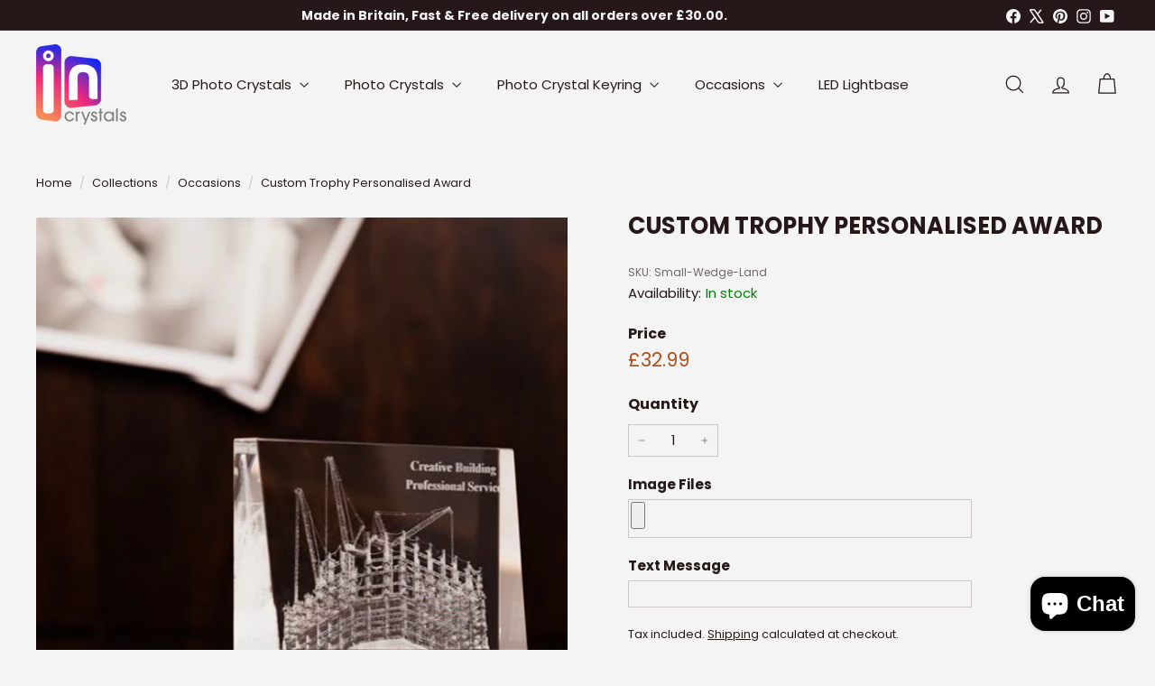

--- FILE ---
content_type: text/html; charset=UTF-8
request_url: https://api.reviews.io/json-ld/product/richsnippet?sku=Small-Wedge-Land%3B46581934260518%3B8631681679654%3Bcustom-trophy-personalised-award&store=incrystals-co-uk&url=https://incrystals.co.uk/collections/occasions/products/custom-trophy-personalised-award&data=true
body_size: 171
content:
{
	"@context" : "http://schema.org",
	"@type" : "Product"

  			
		    ,"name" : "Custom Trophy Personalised Award",
		"image" : "https://cdn.shopify.com/s/files/1/0820/8479/0566/products/customised_trophy_company.jpg?v=1694699477",
				"sku" : "Small-Wedge-Land"
		    
}


--- FILE ---
content_type: text/html; charset=utf-8
request_url: https://incrystals.co.uk/?section_id=cart-ajax
body_size: -86
content:
<div id="shopify-section-cart-ajax" class="shopify-section">

<div
  class="cart__items"
  data-count="0"
>
  
</div>

<div class="cart__discounts text-right hide">
  <div>
    
  </div>
</div>

<div class="cart__subtotal">
<span aria-hidden="true">£0.00</span>
<span class="visually-hidden">£0.00</span>
</div>

<span class="cart-link__bubble">
  <span class="cart-link__bubble-num">0</span>
</span>

</div>

--- FILE ---
content_type: text/css
request_url: https://incrystals.co.uk/cdn/shop/t/15/assets/overrides.aio.min.css?v=9664997323039952111760792421
body_size: 292
content:
/*
Generated time: October 18, 2025 12:59
This file was created by the app developer. Feel free to contact the original developer with any questions. It was minified (compressed) by AVADA. AVADA do NOT own this script.
*/
.footer__block,.footer__block--mobile{flex:1 1 calc(50% - 20px)}.product__main-photos .product-slideshow{border:0}.product-single__header--mobile{width:100%;margin-top:20px;margin-bottom:initial}@media only screen and (max-width:768px){.product-main-slide{border:0}}@media only screen and (min-width:769px){.collection-content{border:0}}[data-grid-style*=gridlines] .grid-item__link{background-color:var(--color-small-image-bg)}.grid-item__content{height:100%}.grid-item__link{height:100%}.input-group .input-group-btn:first-child .btn,.input-group .input-group-field:first-child,.input-group input[type=hidden]:first-child+.input-group-field{border-radius:initial}.input-group .input-group-field:last-child{border-radius:initial}.input-group .input-group-btn:first-child .btn,.input-group input[type=hidden]:first-child+.input-group-btn .btn{border-radius:initial}[dir=rtl] .input-group .input-group-btn:first-child .btn,[dir=rtl] .input-group input[type=hidden]:first-child+.input-group-btn .btn{border-radius:initial}.input-group .input-group-btn:last-child .btn{border-radius:var(--button-radius)}[dir=rtl] .input-group .input-group-btn:last-child .btn{border-radius:var(--button-radius)}.input-group .input-group-btn .btn{border-radius:var(--button-radius)}.h0{font-size:calc(var(--type-header-size) * 1.35)}@media only screen and (min-width:769px){.h0{font-size:calc(var(--type-header-size) * 2.2)}}.testimonials-slide:not(.is-selected){filter:blur(4px);opacity:.7}.testimonials-slide.is-selected .testimonials-slider__text{transform:scale(1.2);box-shadow:none}.testimonials-slide .testimonials-slider__text{background:inherit;color:inherit;transform:scale(.9)}.type-sale_collection{max-height:inherit}.type-sale_collection.flex-grid__item--25 .rte--strong{font-size:4.5rem}@media only screen and (max-width:768px){.type-sale_collection.flex-grid__item--25 .rte--strong{font-size:4rem}}.type-sale_collection .rte--strong{font-size:6.5rem}@media only screen and (max-width:768px){.type-sale_collection .rte--strong{font-size:6rem}}.type-image.flex-grid__item--100{max-height:70vh}@media only screen and (max-width:768px){.type-image.flex-grid__item--100{max-height:50vh}}.type-image img{height:100%}.type-banner .promo-grid__container{align-items:center;height:100%}.type-banner__text{flex-direction:column}.flex-grid__item--100 .type-banner__text,.flex-grid__item--75 .type-banner__text{flex-direction:row}.logo-bar--grid-background-color--false .grid-product:after,.logo-bar--grid-background-color--false .logo-bar__item{background-color:inherit}.collection-tags{display:flex;align-items:center;margin-bottom:50px;justify-content:center;overflow:auto;white-space:nowrap}.collection-tags .collection-tags-mains{text-align:center;padding:8px 25px;border:1px solid #000;border-radius:40px;margin:0 4px;font-weight:600;cursor:pointer;transition:all .5s ease 0s}.collections-blocks-main .collection-tags .collection-tags-mains:hover{background:#000;color:#fff}.collection-tags .collection-tags-mains.active{background:#000;color:#fff}.new-grid.product-grid.active{display:flex!important}.contact-details-form-flex .contact-details-form-content{display:flex;align-items:center;margin-bottom:20px}.contact-details-form-flex .contact-details-form-content:last-child{margin-bottom:0}.contact-details-form-flex .contact-details-form-content .contact-details-form-icon{line-height:0;margin-right:15px}.contact-details-form-flex .contact-details-form-content .contact-details-form-icon svg{width:30px;height:30px}.address-contact-form{display:flex;flex-wrap:wrap;margin:0 -30px}.address-contact-form .contact-details-form-main,.address-contact-form .section-header-flex-main{width:50%;padding:0 30px}@media(max-width:1199px){.address-contact-form .contact-details-form-main,.address-contact-form .section-header-flex-main{padding:0 15px}.address-contact-form{margin:0 -15px}}@media(max-width:767px){.address-contact-form .contact-details-form-main,.address-contact-form .section-header-flex-main{width:100%;padding:0}.address-contact-form{margin:0}.collection-tags{justify-content:flex-start}.new-grid.product-grid{margin:0;padding:10px 0 0 0}.scrollable-grid--small .grid-item{flex:none;align-items:flex-start;width:50%}}.product-single__meta{padding-left:45px;padding-top:0}@media only screen and (max-width:768px){.product-single__meta{margin-bottom:15px;margin-top:15px;padding-left:0;padding-top:0}}

--- FILE ---
content_type: text/css
request_url: https://cdn.shopify.com/extensions/019aec9c-9de3-7aa7-a254-1a661648d512/avada-seo-suite-213/assets/avada-faqs.css
body_size: 27
content:
@import url("https://cdn.jsdelivr.net/npm/bootstrap-icons@1.13.1/font/bootstrap-icons.min.css");

.Avada-FAQs__container .Avada-FAQs__heading {
  text-align: center;
}

.Avada-FAQs__container .Avada-FAQs__heading .Avada-FAQs__title {
  margin-bottom: 0;
  font-weight: 650;
}

.Avada-FAQs__container .Avada-FAQs__heading .Avada-FAQs__subtitle {
  font-size: 16px;
  color: #666;
  margin-top: 0;
  margin-bottom: 24px;
}

.Avada-FAQs__collapsible {
  position: relative;
  padding: 16px;
  width: 100%;
  text-align: left;
  font-size: 16px;
  font-weight: 550;
  background-color: white;
  border-radius: 8px;
  border: 1px solid #e9e9e9;
  display: flex;
  justify-content: space-between;
  align-items: center;
}

.Avada-FAQs__qa:not(.Avada-FAQs__active) .Avada-FAQs__collapsible {
  cursor: pointer;
}

.Avada-FAQs__qa .Avada-FAQs__content {
  max-height: 0;
  overflow: hidden;
  transition: max-height 0.2s ease-out;
  font-weight: 450;
  padding-right: 32px;
  word-wrap: break-word;
}

.Avada-FAQs__qa {
  height: 100%;
  border-radius: 8px;
}

.Avada-FAQs__qa-container {
  display: flex;
  flex-direction: column;
  width: 100%;
  gap: 16px;
}

.Avada-FAQs__active .Avada-FAQs__content {
  max-height: 1000px;
  color: #5c5f62;
}

.Avada-FAQs__content p {
  margin-bottom: 0;
}

.Avada-FAQs__icon {
  font-size: 18px;
  font-weight: bold;
  color: black;
  min-width: 20px;
  text-align: center;
  cursor: pointer;
}


--- FILE ---
content_type: text/javascript
request_url: https://incrystals.co.uk/cdn/shop/t/15/assets/theme-editor-event-handler-mixin.aio.min.js?v=78393353506950345991760792417
body_size: -351
content:
/*
Generated time: October 18, 2025 12:59
This file was created by the app developer. Feel free to contact the original developer with any questions. It was minified (compressed) by AVADA. AVADA do NOT own this script.
*/
let ThemeEditorEventHandlerMixin=e=>class extends e{connectedCallback(){Shopify.designMode&&(this.boundEventMap=this.createThemeEditorEventMap(),Object.entries(this.boundEventMap).forEach(([e,t])=>{(e.includes("section")?document:this).addEventListener(e,t)}),"function"==typeof this.onSectionLoad)&&this.onSectionLoad()}disconnectedCallback(){Shopify.designMode&&(Object.entries(this.boundEventMap).forEach(([e,t])=>{e.includes("section")&&document.removeEventListener(e,t)}),"function"==typeof this.onSectionUnload)&&this.onSectionUnload()}createThemeEditorEventMap(){return["shopify:section:select","shopify:section:deselect","shopify:section:reorder","shopify:block:select","shopify:block:deselect"].reduce((e,t)=>{var n=this.convertEventToMethodName(t);return"function"==typeof this[n]&&(e[t]=this.createEventBoundHandler(this[n])),e},{})}convertEventToMethodName(e){return"on"+e.split(":").slice(1).map(e=>e.charAt(0).toUpperCase()+e.slice(1)).join("")}createEventBoundHandler(t){return e=>{e.detail&&e.detail.sectionId===this.sectionId&&t.call(this,e)}}};export{ThemeEditorEventHandlerMixin};

--- FILE ---
content_type: text/javascript
request_url: https://incrystals.co.uk/cdn/shop/t/15/assets/header-mobile-nav.aio.min.js?v=36297424337528895431760792382
body_size: -84
content:
/*
Generated time: October 18, 2025 12:59
This file was created by the app developer. Feel free to contact the original developer with any questions. It was minified (compressed) by AVADA. AVADA do NOT own this script.
*/
import{EVENTS}from"@archetype-themes/utils/events";let selectors={nav:".slide-nav",childList:".slide-nav__dropdown",allLinks:"a.slide-nav__link",subNavToggleBtn:".js-toggle-submenu"},classes={isActive:"is-active"},defaults={menuLevel:1,inHeader:!1};class MobileNav extends HTMLElement{constructor(){super(),this.config=Object.assign({},defaults),this.config.inHeader="true"===this.getAttribute("inHeader")}connectedCallback(){this.abortController=new AbortController,this.nav=this.querySelector(selectors.nav),this.init()}init(){this.nav.querySelectorAll(selectors.subNavToggleBtn).forEach(e=>{e.addEventListener("click",this.toggleSubNav.bind(this),{signal:this.abortController.signal})}),this.nav.querySelectorAll(selectors.allLinks).forEach(e=>{this.dispatchEvent(new CustomEvent(EVENTS.mobileNavClose,{bubbles:!0}))})}toggleSubNav(e){e=e.currentTarget;this.goToSubnav(e.dataset.target)}goToSubnav(e){e=this.nav.querySelector(selectors.childList+'[data-parent="'+e+'"]');e?(this.config.menuLevel=e.dataset.level,2==this.config.menuLevel&&this.nav.querySelectorAll(selectors.childList+'[data-level="3"]').forEach(e=>{e.classList.remove(classes.isActive)}),e.classList.add(classes.isActive),this.setWrapperHeight(e.offsetHeight)):(this.config.menuLevel=1,this.removeAttribute("style"),this.nav.querySelectorAll(selectors.childList).forEach(e=>{e.classList.remove(classes.isActive)})),this.dataset.level=this.config.menuLevel}setWrapperHeight(e){this.style.height=e+"px"}}customElements.define("mobile-nav",MobileNav);

--- FILE ---
content_type: text/javascript
request_url: https://incrystals.co.uk/cdn/shop/t/15/assets/model-media.aio.min.js?v=100884762215682780781760792380
body_size: -209
content:
/*
Generated time: October 18, 2025 12:59
This file was created by the app developer. Feel free to contact the original developer with any questions. It was minified (compressed) by AVADA. AVADA do NOT own this script.
*/
import BaseMedia from"@archetype-themes/custom-elements/base-media";import{loadProduct}from"@archetype-themes/utils/product-loader";class ModelMedia extends BaseMedia{getPlayerTarget(){return new Promise(i=>{this.setAttribute("loaded",""),window.Shopify.loadFeatures([{name:"shopify-xr",version:"1.0",onLoad:this.setupShopifyXr.bind(this)},{name:"model-viewer-ui",version:"1.0",onLoad:()=>{var e=this.setupModelViewerUi();i(e)}}])})}playerHandler(e,i){e[i]()}async setupShopifyXr(){var e;window.ShopifyXR?(e=(await loadProduct(this.getAttribute("handle"))).media.filter(e=>"model"===e.media_type),window.ShopifyXR.addModels(e),window.ShopifyXR.setupXRElements()):document.addEventListener("shopify_xr_initialized",this.setupShopifyXr.bind(this))}setupModelViewerUi(){var e=this.querySelector("model-viewer");return e.addEventListener("shopify_model_viewer_ui_toggle_play",()=>{this.setAttribute("playing","")}),e.addEventListener("shopify_model_viewer_ui_toggle_pause",()=>{this.removeAttribute("playing")}),new window.Shopify.ModelViewerUI(e,{focusOnPlay:!1})}}customElements.define("model-media",ModelMedia);export{ModelMedia};

--- FILE ---
content_type: text/javascript
request_url: https://incrystals.co.uk/cdn/shop/t/15/assets/section-media-text.aio.min.js?v=102297555761422540481760792406
body_size: -332
content:
/*
Generated time: October 18, 2025 12:59
This file was created by the app developer. Feel free to contact the original developer with any questions. It was minified (compressed) by AVADA. AVADA do NOT own this script.
*/
class MediaText extends HTMLElement{constructor(){super(),(this.el=this).video=this.el.querySelector("video"),this.controls=this.el.querySelector(".media-with-text__play-button"),this.wrapper=this.closest(".media-with-text__video"),this.altImage=this.wrapper.querySelector(".media-with-text__alt-image-wrapper")}connectedCallback(){this.controls&&this.controls.addEventListener("click",this.playVideo.bind(this)),this.video&&(this.video.addEventListener("click",this.playVideo.bind(this)),this.video.addEventListener("error",()=>{console.error("Error loading video: "+this.video.src),this.altImage&&this.altImage.classList.remove("media-with-text__alt-image--hidden"),this.wrapper.querySelector(".media-with-text__video-wrapper").classList.add("media-with-text__video-wrapper--hidden")}))}playVideo(){this.video.paused?(this.video.play(),this.controls&&this.controls.classList.add("media-with-text__play-button--hidden")):(this.video.pause(),this.controls&&this.controls.classList.remove("media-with-text__play-button--hidden"))}disconnectedCallback(){this.video&&(this.video.removeEventListener("click",this.playVideo.bind(this)),this.controls)&&this.controls.removeEventListener("click",this.playVideo.bind(this))}}customElements.define("media-text",MediaText);

--- FILE ---
content_type: text/javascript
request_url: https://incrystals.co.uk/cdn/shop/t/15/assets/product-inventory.aio.min.js?v=74990243458600152771760792398
body_size: 251
content:
/*
Generated time: October 18, 2025 12:59
This file was created by the app developer. Feel free to contact the original developer with any questions. It was minified (compressed) by AVADA. AVADA do NOT own this script.
*/
import{EVENTS}from"@archetype-themes/utils/events";import{HTMLThemeElement}from"@archetype-themes/custom-elements/theme-element";class ProductInventory extends HTMLThemeElement{constructor(){super(),this.classes={hidden:"hide",lowInventory:"inventory--low"},this.selectors={variantJson:"[data-current-variant-json]",inventory:"[data-product-inventory]",inventory:"[data-product-inventory]",incomingInventory:"[data-incoming-inventory]",locales:"[data-locales]",inventories:"[data-inventories-json]"},this.settings={inventoryThreshold:10},this.updateInventory=this.updateInventory.bind(this)}connectedCallback(){this.abortController=new AbortController,this.productId=this.dataset.productId,this.currentVariant=JSON.parse(this.querySelector(this.selectors.variantJson).textContent);var t=this.querySelector(this.selectors.inventory);this.settings.inventory=!0,this.settings.inventoryThreshold=t.dataset.threshold,this.updateInventory({detail:{variant:this.currentVariant}}),document.addEventListener(`${EVENTS.variantChange}:${this.dataset.sectionId}:`+this.productId,this.updateInventory,{signal:this.abortController.signal})}disconnectedCallback(){this.abortController.abort()}updateInventory(t){var e,n,s,i,t=t.detail.variant;t?t.inventory_management?"shopify"===t.inventory_management&&this.getInventories()&&({quantity:e,policy:n,incoming:s,next_incoming_date:i}=this.getInventories()[t.id]||{},this.toggleInventoryQuantity(void 0,e),s&&!t.available||e<=0&&"continue"===n?this.toggleIncomingInventory(!0,i,n):this.toggleIncomingInventory(!1)):(this.toggleInventoryQuantity("visible",!1),this.toggleIncomingInventory(!1)):(this.toggleInventoryQuantity("hidden",!1),this.toggleIncomingInventory(!1))}toggleInventoryQuantity(e=void 0,n){var s=this.querySelector(this.selectors.inventory),i=s.closest(".product-inventory__point");if(e&&"hidden"===e)i&&i.classList.add(this.classes.hidden);else{let t=!1;parseInt(n)<=parseInt(this.settings.inventoryThreshold)&&0<parseInt(n)&&(t=!0),0<parseInt(n)||e&&"visible"===e?(t?(s.parentNode.classList.add(this.classes.lowInventory),s.textContent=(1<n?this.locales.otherStockLabel:this.locales.oneStockLabel).replace("[count]",n)):(s.parentNode.classList.remove(this.classes.lowInventory),s.textContent=this.locales.inStockLabel),i&&i.classList.remove(this.classes.hidden)):i&&i.classList.add(this.classes.hidden)}}toggleIncomingInventory(t,e,n){var s,i,o=this.querySelector(this.selectors.incomingInventory),r=o.querySelector(".icon-and-text");o&&(s="true"===o.dataset.enabled,i=o.querySelector(".js-incoming-text"),s&&t?(i.textContent=e?this.locales.willBeInStockAfter.replace("[date]",e):this.locales.waitingForStock,o.classList.remove(this.classes.hidden),r&&("continue"!==n?r.classList.add(this.classes.lowInventory):r.classList.remove(this.classes.lowInventory))):o.classList.add(this.classes.hidden))}getInventories(){return this.inventories=this.inventories||JSON.parse(this.querySelector(this.selectors.inventories).textContent),this.inventories}}customElements.define("product-inventory",ProductInventory);

--- FILE ---
content_type: text/javascript
request_url: https://incrystals.co.uk/cdn/shop/t/15/assets/slideshow.aio.min.js?v=125800199916157108291760792415
body_size: 1266
content:
/*
Generated time: October 18, 2025 12:59
This file was created by the app developer. Feel free to contact the original developer with any questions. It was minified (compressed) by AVADA. AVADA do NOT own this script.
*/
import"@archetype-themes/vendors/flickity";import"@archetype-themes/vendors/flickity-fade";import{debounce}from"@archetype-themes/utils/utils";import{HTMLThemeElement}from"@archetype-themes/custom-elements/theme-element";class Slideshow{constructor(s,e){this.el=s;var t={adaptiveHeight:!1,autoPlay:!1,avoidReflow:!1,childNav:null,childNavScroller:null,childVertical:!1,dragThreshold:7,fade:!1,friction:.8,initialIndex:0,pageDots:!1,pauseAutoPlayOnHover:!1,prevNextButtons:!1,rightToLeft:"rtl"===document.documentElement.dir,selectedAttraction:.14,setGallerySize:!0,wrapAround:!0};if(this.args=Object.assign({},t,e),this.classes={animateOut:"animate-out",isPaused:"is-paused",isActive:"is-active"},this.selectors={allSlides:".slideshow__slide",currentSlide:".is-selected",wrapper:".slideshow-wrapper",pauseButton:".slideshow__pause"},this.productSelectors={thumb:".product__thumb-item:not(.hide)",links:".product__thumb-item:not(.hide) a",arrow:".product__thumb-arrow"},this.args.on={ready:this.init.bind(this),change:this.slideChange.bind(this),settle:this.afterChange.bind(this)},this.args.childNav&&(this.childNavEls=this.args.childNav.querySelectorAll(this.productSelectors.thumb),this.childNavLinks=this.args.childNav.querySelectorAll(this.productSelectors.links),this.arrows=this.args.childNav.querySelectorAll(this.productSelectors.arrow),this.childNavLinks.length)&&this.initChildNav(),this.args.avoidReflow){var t=s;if(t.id){for(var i=t.firstChild;null!=i&&3==i.nodeType;)i=i.nextSibling;e=document.createElement("style");e.innerHTML=`#${t.id} .flickity-viewport{height:${i.offsetHeight}px}`,document.head.appendChild(e)}}this.slideshow=new Flickity(s,this.args),s.dataset.zoom&&"true"===s.dataset.zoom&&(this.slideshow.on("dragStart",()=>{this.slideshow.slider.style.pointerEvents="none",this.slideshow.options.fade&&(this.slideshow.slider.querySelector(".is-selected").style.pointerEvents="none")}),this.slideshow.on("dragEnd",()=>{this.slideshow.slider.style.pointerEvents="auto",this.slideshow.options.fade&&(this.slideshow.slider.querySelector(".is-selected").style.pointerEvents="auto")})),this.args.autoPlay&&(t=s.closest(this.selectors.wrapper),this.pauseBtn=t.querySelector(this.selectors.pauseButton),this.pauseBtn)&&this.pauseBtn.addEventListener("click",this._togglePause.bind(this)),window.addEventListener("resize",debounce(300,function(){this.resize()}.bind(this)))}init(){this.currentSlide=this.el.querySelector(this.selectors.currentSlide),this.args.callbacks&&this.args.callbacks.onInit&&"function"==typeof this.args.callbacks.onInit&&this.args.callbacks.onInit(this.currentSlide)}slideChange(s){this.currentSlide&&document.dispatchEvent(new CustomEvent("slideshow-component:slide-changed",{detail:{previousSlide:this.currentSlide.previousElementSibling,currentSlide:this.currentSlide,nextSlide:this.currentSlide.nextElementSibling}})),this.args.fade&&this.currentSlide&&(this.currentSlide.classList.add(this.classes.animateOut),this.currentSlide.addEventListener("transitionend",function(){this.currentSlide.classList.remove(this.classes.animateOut)}.bind(this))),this.args.childNav&&this.childNavGoTo(s),this.args.callbacks&&this.args.callbacks.onChange&&"function"==typeof this.args.callbacks.onChange&&this.args.callbacks.onChange(s),this.arrows&&this.arrows.length&&(this.arrows[0].classList.toggle("hide",0===s),this.arrows[1].classList.toggle("hide",s===this.childNavLinks.length-1))}afterChange(){this.args.fade&&this.el.querySelectorAll(this.selectors.allSlides).forEach(s=>{s.classList.remove(this.classes.animateOut)}),this.currentSlide=this.el.querySelector(this.selectors.currentSlide),this.args.childNav&&this.childNavGoTo(this.slideshow.selectedIndex)}destroy(){this.args.childNav&&this.childNavLinks.length&&this.childNavLinks.forEach(s=>{s.classList.remove(this.classes.isActive)}),this.slideshow.destroy()}reposition(){this.slideshow.reposition()}_togglePause(){this.pauseBtn.classList.contains(this.classes.isPaused)?(this.pauseBtn.classList.remove(this.classes.isPaused),this.slideshow.playPlayer()):(this.pauseBtn.classList.add(this.classes.isPaused),this.slideshow.pausePlayer())}resize(){this.slideshow.resize()}play(){this.slideshow.playPlayer()}pause(){this.slideshow.pausePlayer()}goToSlide(s){this.slideshow.select(s)}setDraggable(s){this.slideshow.options.draggable=s,this.slideshow.updateDraggable()}initChildNav(){this.childNavLinks[this.args.initialIndex].classList.add("is-active"),this.childNavLinks.forEach((s,e)=>{s.setAttribute("data-index",e),s.addEventListener("click",function(s){s.preventDefault(),this.goToSlide(this.getChildIndex(s.currentTarget))}.bind(this)),s.addEventListener("focus",function(s){this.goToSlide(this.getChildIndex(s.currentTarget))}.bind(this)),s.addEventListener("keydown",function(s){13===s.keyCode&&this.goToSlide(this.getChildIndex(s.currentTarget))}.bind(this))}),this.arrows.length&&this.arrows.forEach(s=>{s.addEventListener("click",this.arrowClick.bind(this))})}getChildIndex(s){return parseInt(s.dataset.index)}childNavGoTo(s){this.childNavLinks.forEach(s=>{s.blur(),s.classList.remove(this.classes.isActive)});var e,s=this.childNavLinks[s];s.classList.add(this.classes.isActive),this.args.childNavScroller&&(this.args.childVertical?(e=s.offsetTop,this.args.childNavScroller.scrollTop=e-100):(e=s.offsetLeft,this.args.childNavScroller.scrollLeft=e-100))}arrowClick(s){s.currentTarget.classList.contains("product__thumb-arrow--prev")?this.slideshow.previous():this.slideshow.next()}}class SlideshowSection extends HTMLThemeElement{connectedCallback(){var s;super.connectedCallback(),this.container=this.querySelector("#SlideshowWrapper-"+this.sectionId),this.slideshow=this.container.querySelector("#Slideshow-"+this.sectionId),this.initialIndex=0,this.slideshow&&(s=this.container.parentElement,[].indexOf.call(s.parentElement.children,s),this.init())}init(){var s,e=this.slideshow.querySelectorAll(".slideshow__slide");this.slideshow.classList.remove("loading","loading--delayed"),this.slideshow.classList.add("loaded"),1<e.length?(s={prevNextButtons:this.slideshow.hasAttribute("data-arrows"),pageDots:this.slideshow.hasAttribute("data-dots"),fade:!0,setGallerySize:!1,initialIndex:this.initialIndex,autoPlay:"true"===this.slideshow.dataset.autoplay&&parseInt(this.slideshow.dataset.speed)},this.flickity=new Slideshow(this.slideshow,s)):e[0].classList.add("is-selected")}forceReload(){this.onSectionUnload(),this.init()}onSectionUnload(){this.flickity&&"function"==typeof this.flickity.destroy&&this.flickity.destroy()}onSectionSelect(){this.forceReload()}onSectionReorder(){this.forceReload()}onSectionDeselect(){this.flickity&&"function"==typeof this.flickity.play&&this.flickity.play()}onBlockSelect({detail:{blockId:s}}){this.forceReload();s=this.slideshow.querySelector(".slideshow__slide--"+s),s=parseInt(s.dataset.index);this.flickity&&"function"==typeof this.flickity.pause?(this.flickity.goToSlide(s),this.flickity.pause()):(this.initialIndex=s,setTimeout(function(){this.flickity&&"function"==typeof this.flickity.pause&&this.flickity.pause()}.bind(this),1e3))}onBlockDeselect(){this.flickity&&"function"==typeof this.flickity.play&&this.flickity.args.autoPlay&&this.flickity.play()}}customElements.define("slideshow-section",SlideshowSection);export{Slideshow,SlideshowSection};

--- FILE ---
content_type: text/javascript
request_url: https://incrystals.co.uk/cdn/shop/t/15/assets/lightbox.aio.min.js?v=161280208854669255151760792380
body_size: -387
content:
/*
Generated time: October 18, 2025 12:59
This file was created by the app developer. Feel free to contact the original developer with any questions. It was minified (compressed) by AVADA. AVADA do NOT own this script.
*/
class ImageLightbox extends HTMLElement{constructor(){super();var e=this.querySelector(".lightbox-trigger");let t=this.querySelector(".lightbox"),i=this.querySelector(".lightbox-outer-container");var o=this.querySelector(".lightbox-close-btn");function r(e){27===e.keyCode&&t.classList.remove("active")}e.addEventListener("click",()=>{t.classList.add("active"),document.addEventListener("keydown",r)}),t.addEventListener("click",e=>{e.target!==t&&e.target!==i||(t.classList.remove("active"),document.removeEventListener("keydown",r))}),o.addEventListener("click",()=>{t.classList.remove("active"),document.removeEventListener("keydown",r)})}}customElements.define("image-lightbox",ImageLightbox);

--- FILE ---
content_type: text/javascript
request_url: https://incrystals.co.uk/cdn/shop/t/15/assets/modal.aio.min.js?v=68963793217711508421760792385
body_size: 167
content:
/*
Generated time: October 18, 2025 12:59
This file was created by the app developer. Feel free to contact the original developer with any questions. It was minified (compressed) by AVADA. AVADA do NOT own this script.
*/
import{trapFocus,removeTrapFocus}from"@archetype-themes/utils/a11y";export default class Modals{constructor(s,t,e){if(this.id=s,this.modal=document.getElementById(s),this.boundClose=this.close.bind(this),!this.modal)return!1;this.modalContent=this.modal.querySelector(".modal__inner"),this.config=Object.assign({close:".js-modal-close",open:".js-modal-open-"+t,openClass:"modal--is-active",closingClass:"modal--is-closing",bodyOpenClass:["modal-open"],bodyOpenSolidClass:"modal-open--solid",bodyClosingClass:"modal-closing",closeOffContentClick:!0,trapFocus:!0},e),this.modalIsOpen=!1,this.focusOnOpen=this.config.focusIdOnOpen?document.getElementById(this.config.focusIdOnOpen):this.modal,this.isSolid=this.config.solid,this.init()}init=function(){document.querySelectorAll(this.config.open).forEach(s=>{s.setAttribute("aria-expanded","false"),s.addEventListener("click",this.open.bind(this))}),this.modal.querySelectorAll(this.config.close).forEach(s=>{s.addEventListener("click",this.close.bind(this))}),document.addEventListener("drawerOpen",function(){this.close()}.bind(this))};open=function(s){let t=!1;this.modalIsOpen||(s?s.preventDefault():t=!0,s&&s.stopPropagation&&(s.stopPropagation(),this.activeSource=s.currentTarget.setAttribute("aria-expanded","true")),this.modalIsOpen&&!t&&this.close(),this.modal.classList.add(this.config.openClass),document.documentElement.classList.add(...this.config.bodyOpenClass),this.isSolid&&document.documentElement.classList.add(this.config.bodyOpenSolidClass),this.modalIsOpen=!0,setTimeout(()=>{this.config.trapFocus&&trapFocus(this.modal,{elementToFocus:this.focusOnOpen})},100),document.dispatchEvent(new CustomEvent("modalOpen")),document.dispatchEvent(new CustomEvent("modalOpen."+this.id)),this.bindEvents())};close=function(s){!this.modalIsOpen||s&&!s.target.closest(".js-modal-close")&&s.target.closest(".modal__inner")||(document.activeElement.blur(),this.modal.classList.remove(this.config.openClass),this.modal.classList.add(this.config.closingClass),document.documentElement.classList.remove(...this.config.bodyOpenClass),document.documentElement.classList.add(this.config.bodyClosingClass),window.setTimeout(function(){document.documentElement.classList.remove(this.config.bodyClosingClass),this.modal.classList.remove(this.config.closingClass),this.activeSource&&this.activeSource.getAttribute("aria-expanded")&&this.activeSource.setAttribute("aria-expanded","false").focus()}.bind(this),500),this.isSolid&&document.documentElement.classList.remove(this.config.bodyOpenSolidClass),this.modalIsOpen=!1,this.config.trapFocus&&removeTrapFocus(),document.dispatchEvent(new CustomEvent("modalClose."+this.id)),this.unbindEvents())};bindEvents(){window.addEventListener("keyup",function(s){27===s.keyCode&&this.close()}.bind(this)),this.config.closeOffContentClick&&this.modal.addEventListener("click",this.boundClose)}unbindEvents(){this.config.closeOffContentClick&&this.modal.removeEventListener("click",this.boundClose)}}

--- FILE ---
content_type: text/javascript
request_url: https://incrystals.co.uk/cdn/shop/t/15/assets/variant-sku.aio.min.js?v=105346415168081523971760792418
body_size: -353
content:
/*
Generated time: October 18, 2025 12:59
This file was created by the app developer. Feel free to contact the original developer with any questions. It was minified (compressed) by AVADA. AVADA do NOT own this script.
*/
import{EVENTS}from"@archetype-themes/utils/events";class VariantSku extends HTMLElement{connectedCallback(){this.abortController=new AbortController,document.addEventListener(`${EVENTS.variantChange}:${this.dataset.sectionId}:`+this.dataset.productId,this.handleVariantChange.bind(this),{signal:this.abortController.signal})}disconnectedCallback(){this.abortController.abort()}handleVariantChange({detail:t}){var{html:t,sectionId:e,variant:a}=t;a?(a=t.querySelector(`[data-section-id="${e}"] variant-sku`))&&(this.textContent=a.textContent):this.textContent=""}}customElements.define("variant-sku",VariantSku);

--- FILE ---
content_type: text/javascript
request_url: https://incrystals.co.uk/cdn/shop/t/15/assets/lightbox.aio.min.js?v=161280208854669255151760792380
body_size: -520
content:
/*
Generated time: October 18, 2025 12:59
This file was created by the app developer. Feel free to contact the original developer with any questions. It was minified (compressed) by AVADA. AVADA do NOT own this script.
*/
class ImageLightbox extends HTMLElement{constructor(){super();var e=this.querySelector(".lightbox-trigger");let t=this.querySelector(".lightbox"),i=this.querySelector(".lightbox-outer-container");var o=this.querySelector(".lightbox-close-btn");function r(e){27===e.keyCode&&t.classList.remove("active")}e.addEventListener("click",()=>{t.classList.add("active"),document.addEventListener("keydown",r)}),t.addEventListener("click",e=>{e.target!==t&&e.target!==i||(t.classList.remove("active"),document.removeEventListener("keydown",r))}),o.addEventListener("click",()=>{t.classList.remove("active"),document.removeEventListener("keydown",r)})}}customElements.define("image-lightbox",ImageLightbox);

--- FILE ---
content_type: text/javascript
request_url: https://incrystals.co.uk/cdn/shop/t/15/assets/section-newsletter-popup.aio.min.js?v=169565958358088310531760792406
body_size: -24
content:
/*
Generated time: October 18, 2025 12:59
This file was created by the app developer. Feel free to contact the original developer with any questions. It was minified (compressed) by AVADA. AVADA do NOT own this script.
*/
import Modals from"@archetype-themes/modules/modal";import{HTMLThemeElement}from"@archetype-themes/custom-elements/theme-element";import{setLocalStorage,getLocalStorage}from"@archetype-themes/utils/storage";class NewsletterPopup extends HTMLThemeElement{constructor(){super(),this.storageKey="newsletter-"+this.sectionId}connectedCallback(){var e;super.connectedCallback(),this&&"/challenge"!==window.location.pathname&&"/password"!==window.location.pathname&&(this.data={secondsBeforeShow:this.dataset.delaySeconds,daysBeforeReappear:this.dataset.delayDays,hasReminder:this.dataset.hasReminder,testMode:this.dataset.testMode},this.modal=new Modals("NewsletterPopup-"+this.sectionId,"newsletter-popup-modal",{trapFocus:!Shopify.designMode}),(e=this.querySelector(".popup-cta a"))&&e.addEventListener("click",()=>this.closePopup(!0)),(this.querySelector(".errors")||this.querySelector(".note--success"))&&this.modal.open(),this.querySelector(".note--success")?this.closePopup(!0):(document.addEventListener("modalClose."+this.id,()=>this.closePopup()),this.checkAndInitPopup(),document.addEventListener("reminder:openNewsletter",()=>{this.modal.open()})))}checkAndInitPopup(){getLocalStorage(this.storageKey)||sessionStorage.getItem("popupShownThisSession")||this.initPopupDelay()}onSectionSelect(){this.modal.open()}onSectionDeselect(){this.modal.close()}onBlockDeselect(){this.modal.close()}initPopupDelay(){"true"!==this.data.testMode&&setTimeout(()=>{this.modal.open(),sessionStorage.setItem("popupShownThisSession","true")},1e3*this.data.secondsBeforeShow)}closePopup(e){"true"===this.data.testMode?(localStorage.removeItem(this.storageKey),sessionStorage.removeItem("popupShownThisSession")):(e=e?200:this.data.daysBeforeReappear,setLocalStorage(this.storageKey,"opened",e))}}customElements.define("newsletter-popup",NewsletterPopup);

--- FILE ---
content_type: text/javascript
request_url: https://incrystals.co.uk/cdn/shop/t/15/assets/section-advanced-accordion.aio.min.js?v=15106529097654655951760792398
body_size: -450
content:
/*
Generated time: October 18, 2025 12:59
This file was created by the app developer. Feel free to contact the original developer with any questions. It was minified (compressed) by AVADA. AVADA do NOT own this script.
*/
import{HTMLThemeElement}from"@archetype-themes/custom-elements/theme-element";class AdvancedAccordion extends HTMLThemeElement{constructor(){super(),this.accordion=this.querySelector(".advanced-accordion")}onSectionLoad(){this.accordion.setAttribute("open","")}onBlockSelect(){this.accordion.setAttribute("open","")}}customElements.define("advanced-accordion",AdvancedAccordion);